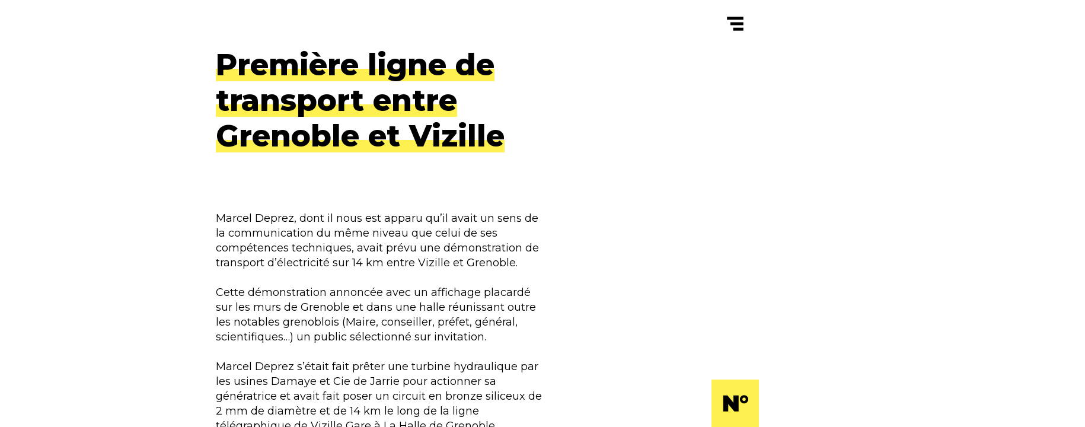

--- FILE ---
content_type: text/css
request_url: https://transfo.estelenerg.org/wp-content/themes/campustransfo/style.css?783&ver=6.9
body_size: 4258
content:
/*
Theme Name: Campus Transfo
Author: Kevin Vennitti
Author URI: http://kevinvennitti.com/
Version: 2020
License: GNU General Public License
License URI: https://www.gnu.org/licenses/gpl.html
Text Domain: campustransfo
*/

html,
body,
div,
span,
applet,
object,
iframe,
h1,
h2,
h3,
h4,
h5,
h6,
p,
blockquote,
pre,
a,
abbr,
acronym,
address,
big,
cite,
code,
del,
dfn,
em,
img,
ins,
kbd,
q,
s,
samp,
small,
strike,
strong,
sub,
sup,
tt,
var,
b,
u,
i,
center,
dl,
dt,
dd,
ol,
ul,
li,
fieldset,
form,
label,
legend,
table,
caption,
tbody,
tfoot,
thead,
tr,
th,
td,
article,
aside,
canvas,
details,
embed,
figure,
figcaption,
footer,
header,
hgroup,
menu,
nav,
output,
ruby,
section,
summary,
time,
mark,
audio,
video {
  margin: 0;
  padding: 0;
  border: 0;
  font-size: 100%;
  font: inherit;
  vertical-align: baseline;
}
body {
  line-height: 1;
}
button {
  outline: 0;
}
ol,
ul {
  list-style: none;
}
blockquote,
q {
  quotes: none;
}
blockquote:before,
blockquote:after,
q:before,
q:after {
  content: "";
  content: none;
}
q {
  display: inline;
  font-style: italic;
}
q:before {
  content: '"';
  font-style: normal;
}
q:after {
  content: '"';
  font-style: normal;
}
textarea,
input[type="text"],
input[type="button"],
input[type="submit"],
input[type="reset"],
input[type="search"],
input[type="password"] {
  -webkit-appearance: none;
  appearance: none;
  border-radius: 0;
}
table {
  border-collapse: collapse;
  border-spacing: 0;
}
th,
td {
  padding: 2px;
}
big {
  font-size: 120%;
}
small,
sup,
sub {
  font-size: 80%;
}
sup {
  vertical-align: super;
}
sub {
  vertical-align: sub;
}
dd {
  margin-left: 20px;
}
kbd,
tt {
  font-family: courier;
  font-size: 12px;
}
ins {
  text-decoration: underline;
}
del,
strike,
s {
  text-decoration: line-through;
}
dt {
  font-weight: bold;
}
address,
cite,
var {
  font-style: italic;
}
article,
aside,
details,
figcaption,
figure,
footer,
header,
hgroup,
menu,
nav,
section {
  display: block;
}
* {
  box-sizing: border-box;
  -webkit-tap-highlight-color: transparent;
}
.sticky {
}
.bypostauthor {
}
.wp-caption {
}
.wp-caption-text {
}
.gallery-caption {
}
.alignright {
}
.alignleft {
}
.aligncenter {
}
.screen-reader-text {
  clip: rect(1px, 1px, 1px, 1px);
  position: absolute !important;
  display: none;
}

* {
  box-sizing: border-box;
}

html,
body {
  position: absolute;
  top: 0;
  left: 0;
  bottom: 0;
  right: 0;
  overflow: hidden;
  font-family: "Montserrat", sans-serif;
}

.main {
  position: absolute;
  top: 0;
  left: 0;
  bottom: 0;
  right: 0;
  overflow: auto;
}

/* Home */

body.home {
  background: url(images/background-particles.png) no-repeat left 0 top 75% /
    auto 592px white;
}

.home-logo {
  width: 80%;
  position: absolute;
  top: 50%;
  transform: translate(-55%, -70%);
  left: 50%;
}

.keyboard {
  background: white;
  position: absolute;
  left: 0;
  right: 0;
  bottom: 0;
  padding: 24px;
  padding-top: 40px;
  top: 0;
  display: flex;
  flex-direction: column;
  align-items: stretch;
  justify-content: stretch;
  overflow: auto;
  transform: translateY(105vh);
  transition: all 400ms cubic-bezier(0.22, 0, 0.16, 1);
  /* box-shadow: 0 -10px 0 #FEF050; */
  border-top: solid 7px #fef050;
  user-select: none;
  z-index: 2000;
}

.keyboard-is-open .keyboard {
  transform: translateY(0vh);
}

.keyboard-top {
  flex: 1;
  display: flex;
  align-items: center;
  justify-content: center;
}

.keyboard-input {
  background: url(images/icon-number.svg) no-repeat left 23px center / 54px auto
    #fef050;
  padding: 20px 32px 20px;
  padding-left: 80px;
  border-radius: 100px;
  font-family: "Montserrat";
  font-weight: 800;
  font-size: 40px;
  text-align: center;
  width: fit-content;
  margin: 0 auto;
  color: black;
  height: 81px;
  user-select: none;
}

.keyboard-input-help {
  color: #7b7a6e;
  margin-top: 12px;
  user-select: none;
}

.keyboard-numbers {
  display: flex;
  flex-wrap: wrap;
  align-items: center;
  justify-content: space-evenly;
  margin: 24px auto 0;
  max-width: 340px;
  padding: 0;
  /*   flex: 0; */
  width: 100%;
}

.key {
  flex: 0 0 28%;
  /*   background: #f5f5f5; */
  text-align: center;
  border-radius: 900px;
  position: relative;
  margin-bottom: 4%;
  transition: all 220ms ease-out;
  user-select: none;
  cursor: pointer;
}

.key:active,
.found.key-go:active {
  background-color: #fef050;
  transition: all 50ms ease-out;
  transform: scale(0.95);
}

.key:before {
  content: "";
  display: block;
  padding-bottom: 100%;
}

.key-content {
  position: absolute;
  top: 0;
  left: 0;
  bottom: 0;
  right: 0;
  display: flex;
  align-items: center;
  justify-content: center;
  font-family: "Montserrat";
  font-weight: 800;
  font-size: min(14vw, 52px);
}

.key-erase {
  background-image: url(images/icon-erase.svg);
  background-repeat: no-repeat;
  background-position: center;
  background-size: 80%;
  background-color: transparent;
}

.key-go {
  background-image: none;
  background-repeat: no-repeat;
  background-position: center;
  background-size: 80%;
  background-color: transparent;
  transform: scale(0);
}

.searching.key-go {
  background-image: url(images/icon-loading.gif);
  background-repeat: no-repeat;
  background-position: center;
  background-size: 80%;
  background-color: transparent;
  transition: all 220ms ease-out, background-image 0s linear;
  transform: scale(1);
}

.found.key-go {
  background-image: url(images/icon-go.svg);
  background-repeat: no-repeat;
  background-position: center;
  background-size: 80%;
  background-color: #fef050;
  transform: scale(1);
}

.keyboard-bottom {
  flex: 1;
  display: flex;
  align-items: center;
}

.keyboard-close {
  position: absolute;
  top: 24px;
  left: 24px;
  width: 40px;
  height: 40px;
  background: url(images/icon-close.svg) no-repeat center / 100% transparent;
  cursor: pointer;
}

.nav-menu {
  position: fixed;
  top: 0;
  right: 0;
  width: 80px;
  height: 80px;
  background: url(images/icon-menu.svg) no-repeat center / 44px auto;
  cursor: pointer;
}

.nav-keyboard {
  position: fixed;
  bottom: 0;
  right: 0;
  width: 80px;
  height: 80px;
  background: url(images/icon-number.svg) no-repeat center / 54px auto #fef050;
  cursor: pointer;
  z-index: 100;
}

.add-note {
  position: fixed;
  bottom: 0;
  left: 0;
  width: 80px;
  height: 80px;
  background: url(images/icon-remove-from-notes.svg) no-repeat center / 54px
    auto black;
  cursor: pointer;
  z-index: 100;
}

.add-note.added {
  background: url(images/icon-added-to-notes.svg) no-repeat center / 54px auto
    #ffef50;
}

.menu-notes-picto {
  display: inline-block;
  width: 30px;
  height: 30px;
  background: url(images/icon-add-to-notes.svg) no-repeat center / 34px auto
    black;
  vertical-align: -6px;
  margin-left: 6px;
}

.cartel-prev {
  position: fixed;
  bottom: 0;
  left: 80px;
  width: 80px;
  height: 80px;
  background: url(images/icon-prev.svg) no-repeat center / 40px auto transparent;
  display: block;
  cursor: pointer;
  z-index: 100;
}
.cartel-next {
  position: fixed;
  bottom: 0;
  right: 80px;
  width: 80px;
  height: 80px;
  background: url(images/icon-next.svg) no-repeat center / 40px auto transparent;
  display: block;
  cursor: pointer;
  z-index: 100;
}

.menu {
  background: #000000;
  position: absolute;
  left: 0;
  right: 0;
  bottom: 0;
  padding: 90px 24px 48px;
  top: 0;
  display: flex;
  flex-direction: column;
  align-items: stretch;
  justify-content: stretch;
  overflow: auto;
  transform: translateX(100vw);
  transition: all 300ms cubic-bezier(0.22, 0, 0.16, 1);
  color: white;
  user-select: none;
  z-index: 1000;
}

.menu-is-open .menu {
  transform: translateX(0vw);
}

.menu h3 {
  flex: 1;
  font-size: 32px;
  font-family: "Montserrat";
  font-weight: 800;
}

.menu ul {
  flex: 2;
}

.menu ul li {
  margin-bottom: 22px;
  font-size: 24px;
  color: white;
  text-transform: uppercase;
  letter-spacing: 1px;
  line-height: 1.2;
  padding-right: 25%;
  border-bottom: solid 1px #fef050;
  padding-bottom: 12px;
}

.menu ul li a {
  text-decoration: none;
  color: inherit;
}

.menu-close {
  position: absolute;
  top: 24px;
  left: 24px;
  width: 40px;
  height: 40px;
  background: url(images/icon-close-white.svg) no-repeat center / 100%
    transparent;
  cursor: pointer;
}

.cartel {
}

.cartel-header {
  padding: 24px;
  padding-top: 64px;
}

.cartel-number {
  font-weight: 800;
  font-size: 30vw;
}

.cartel-number:before {
  content: "";
  display: block;
  border-top: solid 4vw black;
  width: 20vw;
  margin-bottom: 24px;
}

.cartel-title {
  font-size: 8vw;
  line-height: 1.2;
  font-weight: 800;
  margin-top: 16px;
}

.cartel-title span {
  background: linear-gradient(
    to top,
    transparent,
    transparent 5%,
    #fef050 5%,
    #fef050 40%,
    transparent 40%,
    transparent
  );
}

.cartel-description {
  font-size: 18px;
  line-height: 1.3;
  margin-top: 24px;
  font-weight: 600;
}

.cartel-summary {
  margin-top: 24px;
}

.cartel-summary-item {
  color: black;
  text-decoration: none;
  font-family: "Montserrat";
  font-weight: 800;
  margin-bottom: 8px;
  font-size: 18px;
  display: block;
}

.cartel-summary-item span {
  background: linear-gradient(
    to top,
    transparent,
    transparent 5%,
    #fef050 5%,
    #fef050 40%,
    transparent 40%,
    transparent
  );
}

.cartel-station {
  margin-bottom: 128px;
  padding: 24px 24px 100px;
}

.cartel-station h3 {
  font-family: "Montserrat";
  font-weight: 800;
  margin-bottom: 16px;
  font-size: 20px;
}

.cartel-station h2,
.title-h2 {
  font-family: "Montserrat";
  font-weight: 800;
  margin-bottom: 16px;
  font-size: 28px;
  line-height: 1.2;
}

.cartel-station li {
}

.cartel-station-cartel {
  display: block;
  font-family: "Montserrat";
  font-weight: 800;
  margin-bottom: 8px;
  font-size: 16px;
  color: #000000;
  text-decoration: none;
  padding: 0px 0;
  display: flex;
  align-items: flex-start;
  justify-content: flex-start;
}

.cartel-station-cartel-number {
  width: 50px;
  height: 34px;
  background: black;
  border-radius: 40px;
  color: white;
  display: flex;
  text-align: center;
  align-items: center;
  justify-content: center;
  font-size: 17px;
  flex: 0 0 50px;
}

.cartel-station-cartel-title {
  display: block;
  margin-left: 14px;
  margin-top: 7px;
  font-size: 17px;
  line-height: 1.1;
}

.contents {
  padding: 24px 0 100px;
}

.contents a {
  color: black;
  text-decoration: none;
  font-weight: bold;
  border-bottom: solid 3px #fef050;
}

.content {
  padding: 24px 24px;
  line-height: 1.4;
  font-size: 18px;
  /* color: #757584; */
}

.content_text {
}

.content_text h3 {
  font-family: "Montserrat";
  font-weight: 800;
  margin-bottom: 8px;
  font-size: 20px;
  /* color: #42424e; */
}

.content_text ul {
  list-style-type: disc;
  padding-left: 19px;
  margin-top: 8px;
}

.content_text ul li {
  margin-bottom: 8px;
}

.content_text_more_toggle {
  cursor: pointer;
  color: #5c5d69;
  margin: 8px 0 8px;
  text-transform: uppercase;
  font-size: 14px;
  font-weight: 600;
  background: #000000;
  width: fit-content;
  padding: 8px 16px;
  color: white;
  border-radius: 30px;
}

.content_text_more {
  display: none;
  /* color: #9294a9; */
}

.content_images {
  background: #ffef50;
  border-radius: 24px;
  margin: 24px 0;
}

.content_images li {
  margin-bottom: 24px;
}

.content_images li:last-child {
  margin-bottom: 0;
}

.content_images img {
  max-width: 100%;
  height: auto;
  width: 100%;
}

.content_images .image_description {
  font-size: 16px;
}

.content_images_description {
  font-weight: 800;
  font-size: 24px;
  margin-top: 24px;
  line-height: 1.25;
  padding-right: 20%;
}

.fancybox-toolbar {
  left: 0;
}

.fancybox-button.fancybox-button--close {
  top: 24px;
  left: 24px;
  position: absolute;
  width: 40px;
  height: 40px;
  background: url(images/icon-close-white.svg) no-repeat center / 100%
    transparent;
}

.content_video {
}

.content_video video {
  width: 100%;
  height: auto;
}

.content_audio {
}

.content_audio audio {
  width: 100%;
}

.content-cartels {
}

.content-cartels ul {
  list-style-type: none;
}

.content-cartels a {
  border: none;
}

.content-definitions {
}

.content-definitions ul {
  list-style-type: none;
}

.content-definitions li {
  margin-bottom: 12px;
}

.definition-back {
  background: url(images/icon-prev.svg) no-repeat left center / 32px auto #0000;
  display: block;
  line-height: 1.2;
  font-weight: 800;
  text-decoration: none;
  color: #000;
  margin-bottom: 70px;
  padding: 20px 20px 16px 44px;
  font-size: 18px;
}

.notes-header {
  padding: 24px;
  padding-top: 64px;
}

.notes-header:before {
  content: "";
  display: block;
  border-top: solid 4vw black;
  width: 20vw;
  margin-bottom: 24px;
}

.notes-title {
  font-size: 10vw;
  line-height: 1.1;
  font-weight: 800;
  margin-top: 16px;
}

.notes-main {
  padding: 24px;
  padding-bottom: 100px;
}

.notes-note {
  background: url(images/icon-added-to-notes.svg) no-repeat right 9px top 12px /
    36px auto #fef050;
  padding: 18px 20px;
  margin-bottom: 8px;
  display: block;
  text-decoration: none;
  color: black;
}

.notes-note-title {
  font-size: 20px;
  line-height: 1.2;
  font-weight: 800;
  padding-right: 54px;
}

.notes-empty {
  font-size: 20px;
  line-height: 1.2;
  font-weight: 800;
  padding-right: 54px;
  max-width: 350px;
}

.notes-send {
  font-size: 18px;
  line-height: 1.2;
  font-weight: 800;
  padding: 18px 24px 18px 58px;
  background: url(images/icon-send-mail.svg) no-repeat left 10px center / 40px
    auto black;
  color: white;
  text-align: left;
  align-items: center;
  cursor: pointer;
  text-decoration: none;
  display: inline-block;
  margin-top: 32px;
}

.cartels-main {
  padding: 24px;
  padding-bottom: 100px;
}

.cartels-cartel {
  background: url(images/icon-next.svg) no-repeat right 0 top 12px / 30px auto;
  padding: 0 0 40px;
  margin-bottom: 8px;
  text-decoration: none;
  color: black;
  border-top: solid 4px black;
  display: flex;
  align-items: baseline;
}

.cartels-cartel-number {
  font-size: 30px;
  line-height: 1;
  font-weight: 800;
  background: #ffef50;
  width: 54px;
  height: 54px;
  display: flex;
  align-items: center;
  justify-content: center;
}

.cartels-cartel-title {
  font-size: 20px;
  line-height: 1.2;
  font-weight: 800;
  padding-right: 54px;
  flex: 1;
  margin: 10px 0 0 16px;
}

.cartels-cartel-title span {
  background: linear-gradient(
    to top,
    transparent,
    transparent 5%,
    #fef050 5%,
    #fef050 40%,
    transparent 40%,
    transparent
  );
}

.cartels-station {
  background: url(images/icon-next.svg) no-repeat right 0 top 15px / 28px auto;
  padding: 5px 0 10px;
  margin-bottom: 0;
  text-decoration: none;
  color: black;
  border-top: solid 4px black;
  display: flex;
  align-items: baseline;
  margin-top: 40px;
  margin-bottom: 10px;
}

.cartels-station-number {
  font-size: 30px;
  line-height: 1;
  font-weight: 800;
  background: #ffef50;
  width: 54px;
  height: 54px;
  display: flex;
  align-items: center;
  justify-content: center;
  display: none;
}

.cartels-station-title {
  font-size: 24px;
  line-height: 1.2;
  font-weight: 800;
  padding-right: 54px;
  flex: 1;
  margin: 10px 0 0 0;
}

.cartels-station-title span {
  background: linear-gradient(
    to top,
    transparent,
    transparent 5%,
    #fef050 5%,
    #fef050 40%,
    transparent 40%,
    transparent
  );
}

.cartels-search {
  padding: 18px 24px 18px 58px;
  background: url(images/icon-search.svg) no-repeat left 10px center / 40px auto
    white;
  color: black;
  text-align: left;
  align-items: center;
  cursor: pointer;
  text-decoration: none;
  display: inline-block;
  margin-top: 32px;
  font-size: 18px;
  line-height: 1.2;
  font-weight: 400;
  font-family: "Montserrat", sans-serif;
  border: solid 4px black;
  width: 100%;
}

.cartels-search-title,
.cartels-search-title-nothing {
  font-size: 28px;
  line-height: 1.2;
  font-weight: 800;
  margin-bottom: 22px;
  display: none;
}

.main[data-search="results"] .cartels-search-title,
.main[data-search="nothing"] .cartels-search-title-nothing {
  display: block;
}

.cartels-search-close {
  font-size: 18px;
  line-height: 1.2;
  font-weight: 800;
  padding: 18px 24px 18px 58px;
  background: url(images/icon-close-inline-white.svg) no-repeat left 10px center /
    40px auto black;
  color: white;
  text-align: left;
  align-items: center;
  cursor: pointer;
  text-decoration: none;
  display: inline-block;
  margin-top: 16px;
  display: none;
}

.main[data-search="results"] .cartels-search-close,
.main[data-search="nothing"] .cartels-search-close {
  display: inline-block;
}

.style-button {
  font-size: 18px;
  line-height: 1.2;
  font-weight: 800;
  padding: 18px 24px;
  background: black;
  color: white;
  text-align: left;
  align-items: center;
  cursor: pointer;
  text-decoration: none;
  display: inline-block;
}

.page-content strong {
  font-weight: bold;
}

.page-content em {
  font-style: italic;
}

.gwolle-gb {
  
}

.gwolle-gb-write-button input {
  font-size: 18px;
  line-height: 1.2;
  font-weight: 800;
  padding: 18px 24px;
  background: black;
  color: white;
  text-align: left;
  align-items: center;
  cursor: pointer;
  text-decoration: none;
  display: inline-block;
  font-family: "Montserrat", sans-serif;
  margin-bottom:24px;
}

.gwolle-gb-write input[type="submit"] {
  font-size: 18px;
  line-height: 1.2;
  font-weight: 800;
  padding: 18px 24px;
  background: black;
  color: white;
  text-align: left;
  align-items: center;
  cursor: pointer;
  text-decoration: none;
  display: inline-block;
  font-family: "Montserrat", sans-serif;
  margin-bottom:12px;
}

.text-muted {
  display:none;
}

.gwolle_gb_notice {
  font-size:14px;
}

.gwolle-gb-write {
  background:#ffef50;
  padding:24px;
  border-radius:8px;
  margin-bottom:24px;
}

.gwolle-gb .gwolle_gb_messages, .gwolle-gb .gwolle-gb-messages {
  border-left: none !important;
  box-shadow: none !important;
  padding: 10px 12px !important;
  margin: 5px 0 15px !important;
  background: #ffef50 !important;
}

.gwolle-gb .gb-entry {
  border: none !important;
  background: #f2f2f2 !important;
  margin-top: 12px !important;
  padding: 24px !important;
}

.gwolle-gb .gb-entry article {
  display:flex;
  flex-direction: column-reverse;
}

.gb-author-info {
  font-size:14px;
  color:gray;
}

.gb-entry-content {
  padding:0 !important;
  margin-bottom:9px;
  font-weight:600;
  font-size:18px;
}

.gwolle-gb-write h3 {
  font-size:22px;
  font-weight:bold;
  max-width:80%;
  line-height:1.15;
  margin-bottom:28px
}

.gwolle-gb div.label, .gwolle-gb div.input {
  width:100% !important;
}

html body div.gwolle-gb form.gwolle-gb-write button.gb-notice-dismiss {
  width: 40px !important;
  height: 40px !important;
  background: url(images/icon-close.svg) no-repeat center / 100% transparent !important;
  cursor: pointer !important;
  top:12px !important;
  right:12px !important;
}

.gwolle-gb-write .label {
  font-size: 18px;
  line-height: 1.2;
  font-weight: 800;
  margin-bottom:8px;
}

.gwolle-gb-write-button input.button {
  border:none !important;
  white-space: break-spaces;
}

.gwolle-gb-write input[type="email"],
.gwolle-gb-write textarea {
  font-size: 18px;
  line-height: 1.2;
  font-weight: 600;
  padding: 18px 24px;
  border:solid 3Px black;
  background: white;
  color: black;
  text-align: left;
  align-items: center;
  text-decoration: none;
  font-family: "Montserrat", sans-serif;
  margin-bottom:24px;
}

@media screen and (min-width: 800px) {
  .menu {
    width: 400px;
    transform: translateX(0%);
    right: auto;
    left: 100%;
  }
  .menu-is-open .menu {
    transform: translateX(-100%);
  }

  .keyboard {
    width: 500px;
    right: 0;
    left: auto;
    border: none;
    border-left: solid 7px #fef050;
    box-shadow: -10px 0 30px #0000002e;
    transform: translateY(0) translateX(550px);
  }

  .keyboard-is-open .keyboard {
    transform: translateY(0) translateX(0px);
  }

  .page-content {
    max-width: 600px;
    margin: 0 auto;
  }

  .cartel-title,
  .notes-title {
    font-size: 50px;
  }

  .cartel-number {
    font-size: 88px;
  }

  .cartel-number:before,
  .notes-header:before {
    border-top-width: 14px;
    width: 90px;
  }

  .home-logo {
    width: auto;
    height: 60%;
    transform: translate(-55%, -50%);
  }
  body.home {
    background: url(images/background-particles.png) no-repeat left -700px center /
      auto 90% white;
  }
}

@media screen and (min-width: 1100px) {
  body.home {
    background: url(images/background-particles.png) no-repeat left -600px center /
      auto 90% white;
  }
}

@media screen and (max-height: 600px) {
  .keyboard {
    display: block;
  }

  .keyboard-input,
  .key-content {
    font-size: 30px;
  }

  .keyboard-input {
    background-size: 40px auto;
    background-position: left 23px center;
    padding: 16px 29px 20px 67px;
    height: 60px;
  }

  .keyboard-numbers {
    max-width: 240px;
    margin-top: 0;
    position: absolute;
    bottom: 0;
    left: 0;
    right: 0;
    bottom: 20px;
  }

  .key {
    margin-bottom: 0;
  }
}


--- FILE ---
content_type: image/svg+xml
request_url: https://transfo.estelenerg.org/wp-content/themes/campustransfo/images/icon-erase.svg
body_size: 642
content:
<svg width="225" height="230" viewBox="0 0 225 230" fill="none" xmlns="http://www.w3.org/2000/svg">
<path d="M118.949 53.3924L83.1424 89.04L47.3051 125.393C44.5296 128.221 42.9832 132.023 43.0001 135.977C43.0171 139.931 44.596 143.719 47.3956 146.523L79.8029 178.793C80.5001 179.494 81.3303 180.05 82.2452 180.429C83.1602 180.808 84.1416 181.002 85.1325 181H175.6V165.987H123.148L177.59 111.777C183.47 105.922 183.47 96.4037 177.59 90.5487L140.268 53.3924C137.44 50.5798 133.606 49 129.609 49C125.611 49 121.778 50.5798 118.949 53.3924V53.3924ZM88.2533 165.987L58.0623 135.917L93.8543 99.6089L99.4553 94.0317L136.77 131.188L102.418 165.394C102.232 165.581 102.059 165.779 101.898 165.987H88.2533V165.987Z" fill="black"/>
</svg>


--- FILE ---
content_type: image/svg+xml
request_url: https://transfo.estelenerg.org/wp-content/themes/campustransfo/images/icon-menu.svg
body_size: 195
content:
<svg width="225" height="230" viewBox="0 0 225 230" fill="none" xmlns="http://www.w3.org/2000/svg">
<path d="M71 115H183" stroke="black" stroke-width="26"/>
<path d="M42 67H183" stroke="black" stroke-width="26"/>
<path d="M95 163L183 163" stroke="black" stroke-width="26"/>
</svg>


--- FILE ---
content_type: image/svg+xml
request_url: https://transfo.estelenerg.org/wp-content/themes/campustransfo/images/icon-close.svg
body_size: 144
content:
<svg width="230" height="230" viewBox="0 0 230 230" fill="none" xmlns="http://www.w3.org/2000/svg">
<circle cx="115" cy="115" r="115" fill="black"/>
<path d="M67 67L164 164M164 67L67 164" stroke="white" stroke-width="33"/>
</svg>


--- FILE ---
content_type: image/svg+xml
request_url: https://transfo.estelenerg.org/wp-content/themes/campustransfo/images/icon-add-to-notes.svg
body_size: 149
content:
<svg width="225" height="230" viewBox="0 0 225 230" fill="none" xmlns="http://www.w3.org/2000/svg">
<path d="M59 187V56.5C59 49.0441 65.0441 43 72.5 43H153.5C160.956 43 167 49.0441 167 56.5V187L113 155.5L59 187Z" fill="white"/>
</svg>


--- FILE ---
content_type: image/svg+xml
request_url: https://transfo.estelenerg.org/wp-content/themes/campustransfo/images/icon-close-white.svg
body_size: 144
content:
<svg width="230" height="230" viewBox="0 0 230 230" fill="none" xmlns="http://www.w3.org/2000/svg">
<circle cx="115" cy="115" r="115" fill="white"/>
<path d="M67 67L164 164M164 67L67 164" stroke="black" stroke-width="33"/>
</svg>


--- FILE ---
content_type: application/javascript
request_url: https://transfo.estelenerg.org/wp-content/themes/campustransfo/script.js?ver=1.0
body_size: 1233
content:
$(function(){
  
  $.fancybox.defaults.buttons = [
    //"zoom",
    //"share",
    //"slideShow",
    //"fullScreen",
    //"download",
    //"thumbs",
    "close"
  ];
  
  $.fancybox.defaults.infobar = false;
  $.fancybox.defaults.arrows = false;
  
  $.fancybox.defaults.btnTpl.close = 
      '<button data-fancybox-close class="fancybox-button fancybox-button--close" title="{{CLOSE}}">' +
      '<span class="screen-reader-text">Fermer la galerie</span>' +
      "</button>";
  
  $('.keyboard-numbers [data-value]').on('click', function(){
    
    if ($('.keyboard-input').text().length <= 2) {
      $('.keyboard-input').text($('.keyboard-input').text()+$(this).data('value'));
      checkCartelId();
    }
    
  });
  
  $('.keyboard-numbers [data-erase]').on('click', function(){
    
    if ($('.keyboard-input').text().length > 0) {
      let text = $('.keyboard-input').text().slice(0,-1);
      
      $('.keyboard-input').text(text);
      checkCartelId();
    } else {
      $('.keyboard-input').text('');
    }
    
  });
  
  function checkCartelId() {
    
    const input = $('.keyboard-input').text();
    
    cleanKeyGo();
    $('.key-go').addClass('searching');
    
    $.ajax({
      url: ajaxurl,
      type: "POST",
      dataType: 'json',
      data: {
        'action': 'load_comments',
        'cartel_id': input
      }
    }).done(function(json) {
      if (json.found == true) {
        $('.key-go').removeClass('searching');
        $('.key-go').addClass('found');
        $('.key-go').attr('data-url', json.url);
      } else {
        cleanKeyGo();
      }
      
    }).fail(function() {
      cleanKeyGo();
    });
  }
  
  function cleanKeyGo() {
    $('.key-go').removeClass('searching');
    $('.key-go').removeClass('found');
    $('.key-go').attr('data-url', '');
  }
  
  $('.key-go').on('click', function(){
    const url = $(this).attr('data-url');
    console.log(url);
    if (url != '' || url !== undefined) {
      window.location.href = url;
    }
  });
  
  $('[data-open-keyboard]').on('click', function(){
    openKeyboard();
  });
  
  $('[data-close-keyboard]').on('click', function(){
    closeKeyboard();
  });
  
  function openKeyboard() {
    $('body').addClass('keyboard-is-open');
  }
  
  function closeKeyboard() {
    $('body').removeClass('keyboard-is-open');
  }
  
  $('[data-open-menu]').on('click', function(){
    openMenu();
  });
  
  $('[data-close-menu]').on('click', function(){
    closeMenu();
  });
  
  function openMenu() {
    $('body').addClass('menu-is-open');
  }
  
  function closeMenu() {
    $('body').removeClass('menu-is-open');
  }
  
  
  $('[data-accordeon-toggle]').on('click', function(){
    $(this).parents('.content').find('[data-accordeon-content]').slideToggle();
  });
  
  var $root = $('.main');

  $('.cartel-summary-item').click(function() {
      var href = $.attr(this, 'href');
      
      $('#'+$(this).data('id')).find('[data-accordeon-content]').slideDown();
  
      $root.animate({
          scrollTop: $(href).offset().top
      }, 500, "swing", function () {
          window.location.hash = href;
      });
  
      return false;
  });
  
  
  $('.add-note').on('click', function(){
    
    const cartelId = $(this).data('cartel-id');
    
    
    let action = 'add_note';
    
    if ($(this).hasClass('added')) {
      action = 'remove_note';
    }
    
    /*
    console.log(cartelId);
    console.log(action);
    */
    
    $.ajax({
      url: ajaxurl,
      type: "POST",
      dataType: 'json',
      data: {
        'action': action,
        'cartel_id': cartelId
      }
    }).done(function(json) {
      $('.add-note').toggleClass('added');
    
      console.log(json);
    }).fail(function(json) {
      console.log('fail');
      console.log(json);
    });
  });
  
  function closeCartelsSearch() {
    $('.content-search-item').show();
    $('.main').attr('data-search','');
    $('.cartels-search').val('');
  }
  
  $('.cartels-search-close').on('click', function(){
    closeCartelsSearch();
  });
  
  $('.cartels-search').on('keyup', function(){
    
    const search = $(this).val();
    
    if (search == '') {      
      closeCartelsSearch();
      return;
    }
    
    $.ajax({
      url: ajaxurl,
      type: "POST",
      dataType: 'json',
      data: {
        'action': 'load_search_results',
        'query': search
      }
    }).done(function(json) {
      if (json.ids) {
        
        $('.main').attr('data-search','results');
        $('.content-search-item').hide();
          
        for(const index in json.ids) {
          $('.content-search-item[data-id="'+json.ids[index]+'"]').show();
        }
      } else {
        
        $('.main').attr('data-search','nothing');
        $('.content-search-item').hide();
      }
      
      console.log(json);
    }).fail(function(json) {
      console.log('fail');
      console.log(json);
    });
  });
  
});

--- FILE ---
content_type: image/svg+xml
request_url: https://transfo.estelenerg.org/wp-content/themes/campustransfo/images/icon-number.svg
body_size: 553
content:
<svg width="225" height="230" viewBox="0 0 225 230" fill="none" xmlns="http://www.w3.org/2000/svg">
<path d="M100.1 60.676V110.795L58.1772 60.676H27.6017V171H63.851V120.881L105.774 171H136.35V60.676H100.1ZM174.917 115.996C191.151 115.996 204.547 103.545 204.547 87.469C204.547 71.3932 191.151 58.9424 174.917 58.9424C158.684 58.9424 145.288 71.3932 145.288 87.469C145.288 103.545 158.684 115.996 174.917 115.996ZM174.917 99.6046C167.983 99.6046 162.939 94.246 162.939 87.469C162.939 80.692 167.983 75.3334 174.917 75.3334C181.852 75.3334 186.895 80.692 186.895 87.469C186.895 94.246 181.852 99.6046 174.917 99.6046Z" fill="black"/>
</svg>
